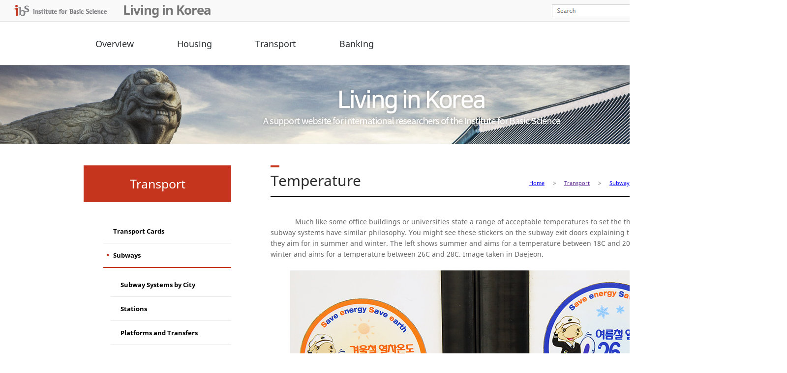

--- FILE ---
content_type: text/html; charset=UTF-8
request_url: https://centers.ibs.re.kr/html/living_en/transport/subway-temp.html
body_size: 17994
content:
<!DOCTYPE html PUBLIC "-//W3C//DTD XHTML 1.0 Transitional//EN" "http://www.w3.org/TR/xhtml1/DTD/xhtml1-transitional.dtd">
<html xmlns="http://www.w3.org/1999/xhtml" xml:lang="ko" lang="ko">
<head>
<meta http-equiv="Content-Type" content="text/html; charset=utf-8" />
<meta http-equiv="X-UA-Compatible" content="IE=edge" />
<title> Temperature &gt;  Subways  &gt; Transport &gt; ibs</title>
<meta name="author" content="IBS" />
<meta name="keyword" content="IBS, living in Korea" />
<script type="text/javascript" src="/js/jquery-1.7.2.min.js"></script>
<script type="text/javascript" src="/js/jquery.easing.1.3.js"></script>
<script type="text/javascript" src="/tmpl/living_en/js/jquery.common-scroll.js"></script>
<script type="text/javascript" src="/tmpl/living_en/js/jquery.common-popup.js"></script>
<script type="text/javascript" src="/tmpl/living_en/js/jquery.lnb.js"></script>
<script type="text/javascript" src="/tmpl/living_en/js/template-ui.js"></script>
<script type="text/javascript" src="/tmpl/living_en/js/topmenu.js"></script>
<script type="text/javascript" src="/tmpl/living_en/js/jquery.gnb.js"></script>
<script type="text/javascript" src="/js/living_en/content.js"></script>
<script type="text/javascript" src="/js/calendar.js"></script>
<script type="text/javascript" src="/js/javascript.js"></script>
<script type="text/javascript" src="/js/flash.js"></script>
<link rel="stylesheet" href="/css/living_en/layout.css?ver=1" type="text/css" />
 

<link rel="stylesheet" href="/css/living_en/sub.css" type="text/css" />










<link rel="icon" type="image/x-icon" href="/img/living_en/common/favicon.ico">
<link rel="stylesheet" href="/css/living_en/tmpl.css?ver=1" type="text/css" />

<div id="lnbwarp">
	<div id="lnb">
		<a href="https://www.ibs.re.kr/eng.do" target="_blank" title="새 창으로 이동" class="ibs"><img src="/img/living_en/common/top_logo.gif" alt="10th A Decade of New Discoveries IBS Institute for Basic Science" /></a><!--<a href="https://centers.ibs.re.kr/html/living_en/"><img src="/img/living_en/common/top_logo1.JPG" alt="Living in Korea" style="margin-left: 228px; margin-top: 7px;"></a>--><a href="https://centers.ibs.re.kr/html/living_en" class="ibs1">Living in Korea</a>
		<!-- 검색 -->
		<div id="topSearch">
			<form name="search_form" id="searchFind" method="post" action="/_prog/search/search.php?site_dvs_cd=living_en&menu_dvs_cd=1001">
				<input type="hidden" name="site_dvs_cd" value="living_en" />
				<input type="hidden" name="menu_dvs_cd" value="1001" />
				<input type="hidden" name="s_type" value="all" />
				<fieldset>
					<legend>Search</legend>
					<label for="searchword" class="skip">Search</label>
					<input id="search_val" name="searchval" type="text" title="Search input" class="findTxt" value="">
					<input type="image" src="/img/living_en/common/search_bt.gif" alt="Search" class="findButt">
				</fieldset>
			</form>
		</div>

		<script type="text/javascript">
		<!--
			$(function(){
				$("#search_val").focusin(function(){
					if($("#search_val").val() != "") return false;
					$("#search_val").addClass("ov");
				});
				$("#search_val").focusout(function(){
					if($("#search_val").val() != "") return false;
					$("#search_val").removeClass("ov");
				});
			});
		-->
		</script>
		<!-- //검색 -->
		<ul>
			<li><a href="/html/living_en/">Home</a></li>
			<li><a href="/html/living_en/guide/sitemap.html">Sitemap</a></li>
			<li><a href="/html/living_en/guide/contactus.html">Contact us</a></li>
			
			<!--
			<li class="last"><a href="/html/corels_kr/">Korean</a></li>
			-->
		</ul>
	</div>
</div>

	<!-- header -->
	<div id="header">
		<!-- logo -->
		<!--
		<h1 class="logo"><a href="/html/living_en/">Center for Cognition and Sociality<br />(Cognitive Glioscience Group)</a></h1>
		-->
		<!-- //logo -->
	
		<!-- gnb -->
		<div id="gnb">
    <h2 class="hidden">mainmenu</h2>
    <div id="animate">
        <div class="focus_bg">
<ul id="tm">
<li></li>
<li class='thm'><a href='/html/living_en/overview/welcome.html'>Overview</a><ul class='thmc' id='tm_1th_1'>
<li><a href="/html/living_en/overview/welcome.html"  class="">Welcome</a><li><a href="/html/living_en/overview/history.html"  class="">Country Information</a><li><a href="/html/living_en/overview/korean1.html"  class="">Korean Language</a><li><a href="/html/living_en/overview/ghd.html"  class="">Personalized Support</a><li><a href="/html/living_en/overview/immigration.html"  class="">Immigration</a><li><a href="/html/living_en/overview/embassies.html"  class="">Embassies</a><li><a href="/html/living_en/overview/calendar.html"  class="">Calendar Year and Seasons</a><li><a href="/html/living_en/overview/4dae-overview.html"  class="">4 Social Insurances</a><li><a href="/html/living_en/overview/tax-file-steps.html"  class="">Year-end Tax Settlement</a><li><a href="/_prog/_board/?code=living_en_gallery&amp;site_dvs_cd=living_en&amp;menu_dvs_cd=0113"  class="">Gallery</a><li><a href="/_prog/_board/?code=living_en_content&amp;site_dvs_cd=living_en&amp;menu_dvs_cd=0114"  class="">Content Updates</a></ul>
</li>
<li class='thm'><a href='/html/living_en/housing/types.html'>Housing</a><ul class='thmc' id='tm_1th_2'>
<li><a href="/html/living_en/housing/types.html"  class="">Types and Sizes</a><li><a href="/html/living_en/housing/agents.html"  class="">Real Estate Agents</a><li><a href="/html/living_en/housing/contracts1.html"  class="">Housing Contracts</a><li><a href="/html/living_en/housing/addy.html"  class="">Dual Address Systems</a><li><a href="/html/living_en/housing/moving.html"  class="">Moving Domestically</a><li><a href="/html/living_en/housing/rooms.html"  class="">Rooms</a><li><a href="/html/living_en/housing/trash.html"  class="">Garbage</a><li><a href="/html/living_en/housing/utilities.html"  class="">Rent and Utilities</a><li><a href="/html/living_en/housing/clothes.html"  class="">Washing Laundry</a><li><a href="/html/living_en/housing/utilities-phoneinternet.html"  class="">Internet, Phone, TV</a></ul>
</li>
<li class='thm'><a href='/html/living_en/transport/cards.html'>Transport</a><ul class='thmc' id='tm_1th_3'>
<li><a href="/html/living_en/transport/cards.html"  class="">Transport Cards</a><li><a href="/html/living_en/transport/subway-cities.html"  class="ov">Subways</a><li><a href="/html/living_en/transport/bus-c.html"  class="">City Buses</a><li><a href="/html/living_en/transport/bus-e.html"  class="">Intercity and Express Buses</a><li><a href="/html/living_en/transport/taxi-types.html"  class="">Taxis</a><li><a href="/html/living_en/transport/airlines.html"  class="">Air Travel</a><li><a href="/html/living_en/transport/elev.html"  class="">Elevators</a><li><a href="/html/living_en/transport/safetyschools.html"  class="">Transport Safety Schools</a><li><a href="/html/living_en/transport/research.html"  class="">Research and Links</a></ul>
</li>
<li class='thm'><a href='/html/living_en/banking/banks.html'>Banking</a><ul class='thmc' id='tm_1th_5'>
<li><a href="/html/living_en/banking/banks.html"  class="">Banks</a><li><a href="/html/living_en/banking/numbers.html"  class="">Numbers and Currency</a><li><a href="/html/living_en/banking/transfer.html"  class="">Transfers</a><li><a href="/html/living_en/banking/internet.html"  class="">Internet and Mobile Banking</a><li><a href="/html/living_en/banking/digcert.html"  class="">Digital Certificates</a><li><a href="/html/living_en/banking/cards-debit.html"  class="">Cards</a><li><a href="/html/living_en/banking/atm.html"  class="">ATMs</a><li><a href="/html/living_en/banking/fees.html"  class="">Paying Fees and Taxes</a><li><a href="/html/living_en/banking/exchange.html"  class="">Currency Exchange</a><li><a href="/html/living_en/banking/safety.html"  class="">Phishing and Hacking</a></ul>
</li>
<li class='thm'><a href=''></a><ul class='thmc' id='tm_1th_'>
</ul>
</li>
<li class='thm'><a href=''></a><ul class='thmc' id='tm_1th_'>
</ul>
</li>
</ul>
    </div>
    </div>
</div>

<script type="text/javascript">
    var param = "#gnb";
    var obj = ".thmc";
    var btn = ".thm>a";
    var wrap = "#animate";
    gnb(param,obj,btn,wrap);
</script>		<!-- //gnb -->
	</div>
	<!-- //header -->
	
 
<!-- 컨텐츠 시작 -->
<a href="https://centers.ibs.re.kr/html/living_en/"><div id="subvisual">
    
	</div></a>


<div id="subcontainer">

	<div id="leftWrap">
		<!-- 왼쪽메뉴 -->
		<div id="lt_wrap"><h2>Transport </h2></div>
		<div id="snb">
			
	
	<ul class='lm_2th'>
		<li><a href="/html/living_en/transport/cards.html" class='link_2th'>Transport Cards</a>
<div id='submenu1'>				
				<ul class='lm_3th'>
<li><a href="/html/living_en/transport/cards.html" class='link_3th'>Overview</a></li>
<li><a href="/html/living_en/transport/cards-purchase.html" class='link_3th'>Purchase and Refill</a></li>
<li><a href="/html/living_en/transport/cards-singleuse.html" class='link_3th'>Single-use Tickets</a></li>
		</ul></div></li>
		<li><a href="/html/living_en/transport/subway-cities.html" class='link_2th_ov over'>Subways</a>
<div id='submenu2'>				
				<ul class='lm_3th'>
<li><a href="/html/living_en/transport/subway-cities.html" class='link_3th'>Subway Systems by City</a></li>
<li><a href="/html/living_en/transport/subway.html" class='link_3th'>Stations</a></li>
<li><a href="/html/living_en/transport/subway-platform.html" class='link_3th'>Platforms and Transfers</a></li>
<li><a href="/html/living_en/transport/subway-doors.html" class='link_3th'>Safety Screen Doors</a></li>
<li><a href="/html/living_en/transport/subway-seat-res.html" class='link_3th'>Reserved Seating</a></li>
<li><a href="/html/living_en/transport/subway-seat-preg.html" class='link_3th'>Pregnant Seating</a></li>
<li><a href="/html/living_en/transport/subway-cell.html" class='link_3th'>Cell Phone Coverage</a></li>
<li><a href="/html/living_en/transport/subway-temp.html" class='link_3th_ov'>Temperature</a></li>
<li><a href="/html/living_en/transport/subway-lost.html" class='link_3th'>Lost and Found</a></li>
<li><a href="/html/living_en/transport/subway-safety.html" class='link_3th'>Police and Crime Prevention</a></li>
<li><a href="/html/living_en/transport/subway-emer-car.html" class='link_3th'>Emergency in Car</a></li>
<li><a href="/html/living_en/transport/subway-emer-stn.html" class='link_3th'>Emergency in Station and Supplies</a></li>
<li><a href="/html/living_en/transport/subway-emer-heart.html" class='link_3th'>Heart Attack</a></li>
		</ul></div></li>
		<li><a href="/html/living_en/transport/bus-c.html" class='link_2th'>City Buses</a>
<div id='submenu3'>				
				<ul class='lm_3th'>
<li><a href="/html/living_en/transport/bus-c.html" class='link_3th'>Bus Stops</a></li>
<li><a href="/html/living_en/transport/bus-c-boarding.html" class='link_3th'>Boarding</a></li>
<li><a href="/html/living_en/transport/bus-c-inside-gen.html" class='link_3th'>Inside a City Bus</a></li>
<li><a href="/html/living_en/transport/bus-c-res-seating.html" class='link_3th'>Reserved Seating</a></li>
<li><a href="/html/living_en/transport/bus-c-wifi.html" class='link_3th'>Wifi</a></li>
<li><a href="/html/living_en/transport/bus-c-my-stop.html" class='link_3th'>Knowing My Stop</a></li>
<li><a href="/html/living_en/transport/bus-c-emer.html" class='link_3th'>Emergency in Bus</a></li>
<li><a href="/html/living_en/transport/bus-c-exit.html" class='link_3th'>Exiting</a></li>
		</ul></div></li>
		<li><a href="/html/living_en/transport/bus-e.html" class='link_2th'>Intercity and Express Buses</a>
<div id='submenu4'>				
				<ul class='lm_3th'>
<li><a href="/html/living_en/transport/bus-e.html" class='link_3th'>Differences</a></li>
<li><a href="/html/living_en/transport/bus-e-types.html" class='link_3th'>Types of Bus Classes</a></li>
<li><a href="/html/living_en/transport/bus-e-terminals.html" class='link_3th'>Terminals</a></li>
<li><a href="/html/living_en/transport/bus-e-ticketing.html" class='link_3th'>Tickets - Apps and Websites</a></li>
<li><a href="/html/living_en/transport/bus-e-tickets.html" class='link_3th'>Tickets - Retrival of Online Purchase</a></li>
<li><a href="/html/living_en/transport/bus-e-platforms.html" class='link_3th'>Platforms</a></li>
<li><a href="/html/living_en/transport/bus-e-ticket-scan.html" class='link_3th'>Ticket Scanning</a></li>
<li><a href="/html/living_en/transport/bus-e-emer.html" class='link_3th'>Emergency in Bus</a></li>
<li><a href="/html/living_en/transport/bus-e-emer-heart.html" class='link_3th'>Heart Attack</a></li>
		</ul></div></li>
		<li><a href="/html/living_en/transport/taxi-types.html" class='link_2th'>Taxis</a>
<div id='submenu5'>				
				<ul class='lm_3th'>
<li><a href="/html/living_en/transport/taxi-types.html" class='link_3th'>Types of Taxis</a></li>
<li><a href="/html/living_en/transport/taxi-finding.html" class='link_3th'>Finding</a></li>
<li><a href="/html/living_en/transport/taxi-riding.html" class='link_3th'>Riding</a></li>
<li><a href="/html/living_en/transport/taxi-problems.html" class='link_3th'>Problems</a></li>
<li><a href="/html/living_en/transport/taxi-exiting.html" class='link_3th'>Exiting</a></li>
<li><a href="/html/living_en/transport/taxi-best.html" class='link_3th'>Best Driver Program</a></li>
<li><a href="/html/living_en/transport/taxi-history.html" class='link_3th'>History</a></li>
		</ul></div></li>
		<li><a href="/html/living_en/transport/airlines.html" class='link_2th'>Air Travel</a>
</li>		<li><a href="/html/living_en/transport/elev.html" class='link_2th'>Elevators</a>
<div id='submenu7'>				
				<ul class='lm_3th'>
<li><a href="/html/living_en/transport/elev.html" class='link_3th'>Main Information</a></li>
<li><a href="/html/living_en/transport/elev-emer.html" class='link_3th'>Emergency in Elevator</a></li>
		</ul></div></li>
		<li><a href="/html/living_en/transport/safetyschools.html" class='link_2th'>Transport Safety Schools</a>
</li>		<li><a href="/html/living_en/transport/research.html" class='link_2th'>Research and Links</a>
</li>

</ul>
<!--
<ul>
	<li class="first"><a href="#none">Director</a></li>
	<li><a href="#none" class="over">Current</a>
		<ul>
			<li><a href="#none">Current 1</a></li>
			<li><a href="#none">Current 2</a></li>
			<li><a href="#none">Current 3</a></li>
		</ul>
	</li>
	<li><a href="#none">Alummni</a></li>
	<li><a href="#none">Alummni</a></li>
	<li><a href="#none">Alummni</a></li>
</ul>
-->
<script type="text/javascript">leftmenu();</script>		</div>
		<!-- //왼쪽메뉴 -->
	</div>

	<div id="RightContents">
		<div id="print_type1">
			<h3 id="contTi"><span>Temperature</span></h3>
			
			<div id="location">
				<div class="path">
					<a href="/html/living_en/" class="home">Home</a>
					<a href="">Transport</a>  <a href="/html/living_en/transport/subway-cities.html">Subways</a>  <a href="/html/living_en/transport/subway-temp.html" class="navi_ov">Temperature</a>					<a class="print" href="/html/living_en/transport/subway-temp.html" target='_blank' title='인쇄시 새창으로 열립니다.' onclick="printContent('/html/living_en/transport/subway-temp.html');return false" >Print Page</a>
				</div>
			
			</div>
	
<!-- 탭메뉴 및 좌측메뉴 펼침기능 종료 부분 -->

<div id="txt">
    <!-- content start -->
    <p style="text-indent: 50px;">Much like some office buildings or universities state a range of acceptable temperatures to set the thermostat at, some subway systems have similar philosophy. You might see these stickers on the subway exit doors explaining the temperature range they aim for in summer and winter. The left shows summer and aims for a temperature between 18C and 20 C. The right shows winter and aims for a temperature between 26C and 28C. Image taken in Daejeon.</p><br>
    <p><center><img src="/img/living_en/transport/sub-temp-sumwin-sm.jpg"></center></p><br>   
    <p style="text-indent: 50px;">While Korea is a homogeneous society, not everyone has the same body type. Some people get cold easier than others, and other people run higher body temperatures. During the summer and winter months, this is an issue as people can have very different opinions on the appropriate temperature to set air conditioners or heaters and the range of temperatures, as shown above, sometimes just doesn't feel right for the season. After enough people complained to train conductors, some lines started to run cars at different temperatures. This is not year round, and this is not every rail system, so it may be difficult to know if the line you frequently use goes by this system. </p>
    <p style="text-indent: 50px;">To let people know that one car is 2C hotter or colder than the others, a large sticker will be placed inside the corresponding vehicles. The location is above one of the long middle benches in the main section of the car. There may or may not be English. This image was taken in the Seoul system.</p><br>
    <p><center><img src="/img/living_en/transport/subway-temp-sticker-richard-sm.jpg"></center></p><br>   

    <!-- content end -->
    </div>

		</div>
		<!-- // print -->
	</div>
	<!-- // RightContents -->
</div>
<!-- // subcontainer -->

	<!-- footer -->
	<div id="footer">
		<div id="copyright">
		<!-- 카피라이트 -->
		<div class="sub_quick" style="
    position: absolute;
    top: -54px;
    left: 1563px;
"><a href="#"><img src="https://www.ibs.re.kr/images/kor/common/renuwal/btn_top.png" alt="top"></a></div>


			<address><b>Institute for Basic Science (IBS) - Office of Communications</b> <br>
			55, Expo-ro, Yuseong-gu, Daejeon, Korea, 34126<br>Content questions or comments? <a href="https://centers.ibs.re.kr/html/living_en/guide/contactus.html">Contact us here</a></address>
			<p class="copy">Copyright(c) IBS. All Rights Reserved.</p>
		<!-- //카피라이트 -->
		</div>
	</div>
	<!-- //footer -->

</div>
<!-- // wrap -->

</body>

</html>



--- FILE ---
content_type: text/css
request_url: https://centers.ibs.re.kr/css/living_en/tmpl.css?ver=1
body_size: 135
content:
@charset "utf-8";
@import "/css/living_en/common.css";
@import "/css/living_en/component.css";
@import "/css/living_en/content.css";

--- FILE ---
content_type: text/css
request_url: https://centers.ibs.re.kr/css/living_en/common.css
body_size: 1773
content:
@charset "utf-8";





html,body,div,h1,h2,h3,h4,h5,h6,p,span,ul,ol,dl,form {margin:0;padding:0;font-weight:normal;}
input,textarea,select,button,table {font-size:inherit; font-family:inherit; line-height:inherit; border-collapse:collapse; border-spacing:0;}
img {border:0; vertical-align:middle;}


a {/* color:#7c7c7c; *//* text-decoration:none; */}
a:hover {color:#333333; text-decoration:underline;}


/* 목록 */
ol, ul {list-style:none;}


/* 텍스트 관련 요소 초기화 */
address,strong,caption,em,cite {font-weight:normal; font-style:normal;}
b {font-weight:bold;}

/* 테두리 없애기 */
fieldset,abbr,acronym,form {border:none; margin:0; padding:0;}


/* input */
input {margin:0; padding:0; font-size:12px; color:#7c7c7c;}
select {font-size:12px; border:1px solid #7f9db9; color:#7c7c7c; background:#fff;}
textarea {font-size:12px; color:#7c7c7c; background:#fff;}
legend {display:none;}


/* noscript */
noscript {position:absolute; top:0; left:0; z-index:1;}


/* 수평선*/
hr{margin:0; padding:0; display:none;}


/* 숨김(전역클래스) */
.skip {position:absolute; left:-1000em; width:0px; height:0px; overflow:hidden; visibility:hidden; font-size:0; line-height:0;}
.hidden {position:absolute; top:-10000em; visibility:hidden; overflow:hidden; height:0px; width:0px;}
.dt_none {display:none;}


.fl {float:left;margin-left: 30px;margin-top: 20px;}
.fr {float:right;}
.al {text-align:left;}
.ar {text-align:right;}
.ac {text-align:center;}
.vt {vertical-align:top;}
.vm {vertical-align:middle;}
.vb {vertical-align:bottom;}
.cb {clear:both;}


/*바디*/
body {font:13px "Trebuchet MS","Arial",Dotum,Gulim,Helvetica,sans-serif; line-height:22px; color:#666;letter-spacing:0px;}



--- FILE ---
content_type: text/css
request_url: https://centers.ibs.re.kr/css/living_en/component.css
body_size: 8586
content:
@charset "utf-8";


/************ title style **********/
h4  {font-size:18px;color:#2a2a2a;margin-bottom:10px;}
h5  {font-size:16px;color:#1b77b8;margin-bottom:10px;font-weight:bold;}


/************ list style **********/
.basic_list li {margin:0;padding:0 0 0 8px;color:#5e5e5e;background:url(/img/aging_en/common/list_bul01.gif) no-repeat left 9px;line-height:21px;}
.basic_list li ul {margin-top:3px;}
.basic_list li ul li{margin:0;padding:0 0 0 8px;color:#777;background:url(/img/aging_en/common/list_bul02.gif) no-repeat left 7px;font-size:12px;line-height:18px;}
.h4_ul 			{margin:0 0 6px 3px;padding:0;}
.h4_ul li 		{margin-bottom:3px;padding-left:18px;background:url(/images/kr/common/h4.gif) no-repeat left top;color:#5d5d5d;}
.h4_ul li strong{color:#000;}
.h5_ul 			{margin:0 0 7px 21px;padding:0;}
.h5_ul li 		{margin-bottom:0px;padding-left:19px;background:url(/images/kr/common/h5.gif) no-repeat left 2px;color:#5d5d5d;}
.h5_ul li strong{color:#2d63a1;}
.h6_ul 			{margin:0 0 10px 33px;padding:0;}
.h6_ul li 		{margin-bottom:0px;padding-left:13px;background:url(/images/kr/common/h6.gif) no-repeat left 3px;color:#5d5d5d;}
.h6_ul li strong{color:#5f748d;}
.h7_ul 			{margin:0 0 10px 54px;padding:0;}
.h7_ul li		{margin-bottom:0px;padding-left:8px;background:url(/images/kr/common/h7.gif) no-repeat left 6px;color:#5d5d5d;}
.h7_ul li strong{font-weight:normal;color:#5d5d5d;}
.h8_ul 			{margin:0 0 5px 65px;padding:0;}
.h8_ul li 		{margin-bottom:3px;padding-left:0;background:none;}
.h8_ul li strong{font-weight:normal;}

.h4_ul .h5_ul 	{margin-left:0;margin-bottom:3px;}
.h5_ul .h6_ul 	{margin-left:0;margin-bottom:0px;}
.h6_ul .h7_ul	{margin-left:0;margin-bottom:3px;}

/************ list_p style **********/
.h4_p{margin-left:0;}
.h5_p{margin-left:0;}
.h6_p{margin-left:0;}
.h7_p{margin-left:0;}
.h8_p{margin-left:0;}

.h4_tb{width:95%;margin-left:0;}
.h5_tb{width:90%;margin-left:0;}
.h6_tb{width:85%;margin-left:0;}
.h7_tb{width:80%;margin-left:0;}
.h8_tb{width:75%;margin-left:0;}

/************ table style **********/
.table1 			{margin-bottom:10px;border-top:2px solid #3a74af;border-bottom:2px solid #bbbbbb;text-align:center;}
.table1 th 			{padding:5px;border-right:1px solid #adadad;border-bottom:1px solid #adadad;text-align:center;}
.table1 td			{padding:4px;border-right:1px solid #adadad;border-bottom:1px solid #adadad;text-align:center;}
.table1 .t_head 	{color:#224a7c;font-weight:bold;background:#e9eef3;}
.table1 .t_left 	{border-right:2px solid #b3bbc4;color:#224a7c;font-weight:bold;background:#e9eef3;}
.table1 .t_body		{color:#567394;font-weight:normal;background:none;}
.table1 .t_end 		{border-right:none;}
.table1 .noline 	{border:none;}
.table1 tfoot 		{background:none;}
.table1 ul 			{text-align:justify;}

/*********** select box*************/
.select_chul {overflow:auto;height:100px;margin:0;padding:0;border:1px solid #cdcdcd;font-size:11px;background:#ffffff;}
.select_chul li {margin:0 5px;padding:2px 0;border-bottom:1px solid #cdcdcd;text-indent:5px;}
.select_chul li.end_line {border-bottom:none;}
.select_chul li a:link,
.select_chul li a:visited {font-size:11px !important;}
.select_chul li a:hover {display:block;color:#574c6c;font-size:11px;background:#eeeeee !important;}

/* margin */
.mt5 {margin-top:5px;}
.mt10 {margin-top:10px;}
.mt15 {margin-top:15px;}
.mt20 {margin-top:20px;}
.mt30 {margin-top:30px;}
.mt40 {margin-top:40px;}

.mb10 {margin-bottom:10px;}
.mb15 {margin-bottom:15px;}
.mb20 {margin-bottom:20px;}
.mb30 {margin-bottom:30px;}
.mb40 {margin-bottom:40px;}

.ml20 {margin-left:20px;}
.mr20 {margin-right:20px;}


/* font style */
.point01 {color:#689b4b;}
.point02 {color:#2a2b2f;}
.size14 {font-size:14px;}
.bold {font-weight:bold;}
.underline {text-decoration:underline;}
.stxt {font-size: 12px;letter-spacing:-1px;}
.ltxt {letter-spacing:-1px;}


/* 사이트맵 */
#sitemap {margin:0 auto; padding:0;}
#sitemap .amThum {float:left; overflow:hidden; margin:0 10px 0 10px; _margin:0 8px 0 8px;  margin-bottom:30px; vertical-align:top;}
#sitemap .amThum h4 {width:218px; height:33px; padding-top:15px; margin:0 0 5px 0; background:#f9f9f9; border:1px solid #e8e8e8; text-align:center;}
#sitemap .amThum ul {width:220px; overflow:hidden;}
#sitemap .amThum ul li {width:218px; padding:0; margin:0 0 5px 0;}
#sitemap .amThum ul li.site_t_02 {padding:5px 0 0 0; border:1px dotted #d1d1d1;}
#sitemap .site_t_02 {width:210px; margin:3px 0 0px 12px; line-height:18px; border-bottom:1px solid #d7d7d7; background:#ffffff;}
#sitemap .site_t_02 a {display:block; padding-left:7px; padding-bottom:5px; color:#2a2b2f;}
#sitemap .site_t_02 a:hover {color:#2a2b2f;}
#sitemap .amThum ul li ul {width:218px; background:#f9f9f9; margin-top:5px; border-top:1px dotted #d1d1d1; overflow:hidden; padding:3px 0 3px 0;}
#sitemap .amThum ul li ul li {margin:0; padding:5px 5px 0 6px; background:url(/img/cinap_en/common/list_bul01.gif) no-repeat 8px 12px;}
#sitemap .site_t_03 {width:151px; margin:0 0 0 10px; font-weight:normal; line-height:16px; font-size:11px;}
#sitemap .site_t_03 a {display:block; padding-left:9px; color:#777777;}
#sitemap .site_t_03 a:hover {color:#2a2b2f;}

.clear {clear:both;}

/* 탭박스 */
#tabBox {width:624px;margin:20px auto;padding-bottom:5px;background:url(/images/kr/common/tab_bg.gif) no-repeat left bottom;}
#tabBox strong.tabTi {display:block;width:624px;height:12px;text-indent:-9999px;background:url(/images/kr/common/tab_top.gif) no-repeat;}
#tabCont {margin:-3px 0 0 0;padding:0px 15px; background:url(/images/kr/common/tab_dot.gif) repeat-y left top;}
#tabCont a {display:inline-block;width:105px;line-height:20px; }
#tabCont a:link,
#tabCont a:visited {padding:0 15px 0 19px;color:#797979;font-weight:bold;letter-spacing:-1px;background:url(/images/kr/common/tab_bul.gif) no-repeat left 4px;}
#tabCont a:hover,
#tabCont .tab_ov:link,
#tabCont .tab_ov:visited,
#tabCont .tab_ov:hover {padding:0 15px 0 19px;font-weight:bold;letter-spacing:-1px;color:#2c63a1;background:url(/images/kr/common/tab_bul_ov.gif) no-repeat left 4px;}

/* 만족도조사 */
#survey {width:646px;height:138px;margin:30px 0 0 20px;background:url(/_prog/point/img/sat_score_bg.gif) no-repeat;line-height:19px;}
#survey strong.title {display:block;margin:0;padding:3px 0 0 40px;color:#000000;letter-spacing:-1px;}
#survey p {margin:8px 19px 4px 20px;padding:0;}
#survey * {margin:0;padding:0;vertical-align:middle;}
#survey .star {margin:0 12px 4px 20px;padding:0;}
#survey .star img {margin:-2px 15px 0 4px;.margin:0 15px 0 4px;padding:0;}
#survey input.est_enter {width:500px;*width:510px;height:18px;*height:16px;margin:0 3px 0 20px;padding:0;*padding:2px 0 0 0;vertical-align:middle;border:1px solid #cccccc;vertical-align:top;font-size:12px;color:#454545;}
#survey input.est_btn{width:59px;height:20px;}
#survey dl.point {width:632px;height:28px;margin:0 19px 0 0;padding:0;background:url(/_prog/point/img/sat_score_admin.gif) no-repeat 20px 6px;}
#survey dl.point:after {content:" ";display:block;visibility:hidden;clear:both;}
#survey dl.point dl {margin:0;padding:0;}
#survey dl.point dt {float:left;margin:0 19px 0 0;padding:7px 0 7px 44px;font-size:11px;font-weight:bold;color:#000000;}
#survey dl.point dd {float:left;margin:0;padding:7px 30px 0 0;font-size:11px;}
#survey dl.point dd span {color:#666666;letter-spacing:-1px;}	

/* topBox */	
#topBox {width:624px;margin:0 0 20px 0;padding:0;background:url(/images/kr/common/bg_recruit.gif) no-repeat left top;}
#topBox .content {min-height:40px;_height:40px;margin:0;padding:15px 10px 15px 120px;text-align:justify;background:url(/images/kr/common/bg_recruit_top.gif) no-repeat left bottom;}
#topBox .content li {margin:0;padding:1px 0 1px 10px;color:#424242;font-size:11px;letter-spacing:-1px;background:url(/images/kr/common/h6_bul.gif) no-repeat left 8px;}
#topBox .content p {margin:0;}
#topBox .content .box{padding:2px;color:#ffffff;background:#5788bf;}

/* 텍스트버튼 */
.Button01{display:inline-block;height:28px;background:url(/images/kr/common/button01_l.gif) no-repeat left top;}
.Button01 span {display:inline-block;padding:4px 15px 5px 30px;font-size:11px;background:url(/images/kr/common/button01_r.gif) no-repeat  top;}
.Button02{display:inline-block;height:28px;background:url(/images/kr/common/button02_l.gif) no-repeat left top;}
.Button02 span {display:inline-block;padding:4px 15px 5px 30px;font-size:11px;background:url(/images/kr/common/button01_r.gif) no-repeat  top;}



--- FILE ---
content_type: text/css
request_url: https://centers.ibs.re.kr/css/living_en/content.css
body_size: 5430
content:
@charset "utf-8";
@import "common.css";
@import "component.css";

/** 지하실험 연구단 **/

	/* font style */
	.point01 {font-size:25px; color:#1b77b8; line-height:30px; }
	.point02 {font-size:20px; color:#1b77b8; line-height:25px; }

	.line_b { border-bottom:1px solid #dddddd; }
	ol li { margin-top:15px; }

	/* About Center > Introduction */
	.foreword .text {float:right;width:300px; margin-bottom:20px; }
	.foreword .text2 {float:right;width: 725px;}
	.foreword .text3 {float:right;width:500px; }
	.li_b li b { width:180px; float:left; }
	.li_b li p { width:525px; display:inline-block; }

	.map{margin-top:15px;padding:20px;/* width: 840px; */height: 490px;border:2px solid #dcdcdc;}


	/* About Center > For Visitors */
	.href_color { color:#1B77B8; }
	.people_list .table { width:100%; background:#ffffff; color:#5e5e5e; border-top:1px solid #eaeaea; border-left:1px solid #eaeaea; }
	.people_list .table th { color:#ffffff; background:url(/img/cup_en/contents/table_bg.gif) repeat-x left top; height:40px; padding:5px; font-size:13px; line-height:16px; border-right:1px solid #eaeaea; border-bottom:1px solid #eaeaea; }
	.people_list .table .bg_no { background:none; color:#5e5e5e; }
	.people_list .table td { padding:0 20px; border-right:1px solid #eaeaea; border-bottom:1px solid #eaeaea; height:80px; }
	.people_list .table ol li { margin:20px 0; font-size:13px; color:#5e5e5e; font-weight:bold; line-height:18px;}
	.people_list .table ul li { margin:5px; font-size:13px; font-weight:normal; background:url(/img/cup_en/contents/bul_more.gif) no-repeat 4px 5px; padding-left:14px; color:#808080; line-height:18px; }
	.people_list .table .td_center { text-align:center; }
	.people_list .table caption { position:absolute; visibility:hidden; width:0; height:0; overflow:hidden; font:0; }

	.people_list2 .table {width:100%;background:#ffffff;color:#5e5e5e;/* border-top:1px solid #eaeaea; */border-left:1px solid #eaeaea;}
	.people_list2 .table th {/* color:#ffffff; *//* background:url(/img/cup_en/contents/table_bg.gif) repeat-x left top; *//* height:40px; */padding:5px;font-size:13px;line-height:16px;border-right:1px solid #eaeaea;border-bottom:1px solid #eaeaea;border-top: 1px solid #eaeaea; }
	.people_list2 .table .bg_no { background:none; color:#5e5e5e; }
	.people_list2 .table td {padding:0 20px;border-right:1px solid #eaeaea;border-bottom:1px solid #eaeaea;height:80px;border-top: 1px solid #eaeaea; }
	.people_list2 .table ol li { margin:20px 0; font-size:13px; color:#5e5e5e; font-weight:bold; line-height:18px;}
	.people_list2 .table ul li {margin:5px;font-size:13px;font-weight:normal;/* background:url(/img/cup_en/contents/bul_more.gif) no-repeat 4px 5px; */padding-left:14px;color:#808080;line-height:18px;}
	.people_list2 .table .td_center { text-align:center; }
	.people_list2 .table caption { position:absolute; visibility:hidden; width:0; height:0; overflow:hidden; font:0; }

	.driver { width:600px; }
	.driver h4 { color:#1b77b8; font-size:24px; text-align:center; margin:60px 0 5px 0; }
	.driver h5 { color:#8e8e8e; font-size:16px; text-align:center; font-weight:100; }
	.driver .border_line { border-bottom:1px solid #dddddd; padding:0 50px; margin:30px 40px; }
	.driver p { font-size:14px; text-align:center; font-weight:bold; }
	.driver li { font-size:17px;  margin:0 0 10px 55px; }


	/* Research > Group1 */
	.ol_color {color:#1b77b8;}
	.center {font-size: 29px;line-height:30px;margin-bottom: 30px;font-family: -webkit-pictograph;}
	.center .span { font-size:16px; font-weight:normal; color:#777;}
	.center span { font-weight:bold; color:#1b77b8; }
	.back { background:url(/img/cup_en/contents/bul_more.gif) no-repeat left top; display:inline-block; width:10px; height:9px; }


	#tap{ background:url(/img/cncr_en/contents/tab_menu.gif) repeat-x 0 29px; padding:1px 0 0 0; }
	#tap .h3,#tap .h3 li{margin:0;padding:0; }
	#tap .h3 li{list-style:none; }
	#tap .h3 li,#tap .h3 li a{background:url(/img/cncr_en/contents/bg_tab2_off.gif) no-repeat; }
	#tap .h3 li{float:left;margin-right:-1px;line-height:26px; }
	#tap .h3 li a{display:inline-block;padding:2px 14px;background-position: 100% 0;font-weight:bold;color:#666;cursor:pointer;text-decoration:none; }
	#tap .h3 li a:hover{color:#000; }
	#tap .h3 li.on,#tap .h3 li.on a{background-image:url(/img/cncr_en/contents/bg_tab2_on.gif); }
	#tap .h3 li.on a{color:#3376b8; }

	/* Equipment > Equipment */
	.tree { border:1px solid #ededed; padding:28px 20px 0 0; }
	.tree .tree_img01 { margin:0 30px; border:1px solid #ededed; }
	.tree h4 { font-size:20px; margin-right:10px; float:left; }
	.tree .red { color:#c90b03; }
	.tree .bl1 { color:#333333; }
	.tree .bl2 { color:#333333; }
	.tree .bl3 { color:#989898; }
	.tree .tree_img02 { margin:45px 0 45px 20px; padding-top:45px; border-top:1px solid #ededed; }
	.tree .link { margin-top:-6px; display:inline-block;}
	.tree .tree_img02_01 { margin:20px 0 10px 65px; }

	/* download button */
	.btn_down{display:inline-block; height:34px;margin: 0 3px;border:1px solid #bcbcbc;background:#e4e4e4;}
.btn_down,
.btn_down img,
.btn_down span{display:inline-block; vertical-align:middle; max-width:none;}
.btn_down img{padding-left:11px;}
.btn_down span{padding:0 15px 0 8px;color:#4c4c4c;line-height:34px;}
.btn_down:hover,
.btn_down:focus{background:#dcdcdc;border:1px solid #bcbcbc;text-decoration:none;}

--- FILE ---
content_type: text/css
request_url: https://centers.ibs.re.kr/css/living_en/common.css
body_size: 1773
content:
@charset "utf-8";





html,body,div,h1,h2,h3,h4,h5,h6,p,span,ul,ol,dl,form {margin:0;padding:0;font-weight:normal;}
input,textarea,select,button,table {font-size:inherit; font-family:inherit; line-height:inherit; border-collapse:collapse; border-spacing:0;}
img {border:0; vertical-align:middle;}


a {/* color:#7c7c7c; *//* text-decoration:none; */}
a:hover {color:#333333; text-decoration:underline;}


/* 목록 */
ol, ul {list-style:none;}


/* 텍스트 관련 요소 초기화 */
address,strong,caption,em,cite {font-weight:normal; font-style:normal;}
b {font-weight:bold;}

/* 테두리 없애기 */
fieldset,abbr,acronym,form {border:none; margin:0; padding:0;}


/* input */
input {margin:0; padding:0; font-size:12px; color:#7c7c7c;}
select {font-size:12px; border:1px solid #7f9db9; color:#7c7c7c; background:#fff;}
textarea {font-size:12px; color:#7c7c7c; background:#fff;}
legend {display:none;}


/* noscript */
noscript {position:absolute; top:0; left:0; z-index:1;}


/* 수평선*/
hr{margin:0; padding:0; display:none;}


/* 숨김(전역클래스) */
.skip {position:absolute; left:-1000em; width:0px; height:0px; overflow:hidden; visibility:hidden; font-size:0; line-height:0;}
.hidden {position:absolute; top:-10000em; visibility:hidden; overflow:hidden; height:0px; width:0px;}
.dt_none {display:none;}


.fl {float:left;margin-left: 30px;margin-top: 20px;}
.fr {float:right;}
.al {text-align:left;}
.ar {text-align:right;}
.ac {text-align:center;}
.vt {vertical-align:top;}
.vm {vertical-align:middle;}
.vb {vertical-align:bottom;}
.cb {clear:both;}


/*바디*/
body {font:13px "Trebuchet MS","Arial",Dotum,Gulim,Helvetica,sans-serif; line-height:22px; color:#666;letter-spacing:0px;}



--- FILE ---
content_type: application/javascript
request_url: https://centers.ibs.re.kr/tmpl/living_en/js/template-ui.js
body_size: 8056
content:
//링크서비스 팝업 연계
function popupLinkDD(param,openLayer,closeLayer,obj,elem,opt1,opt2){
	var param = $(param);
	var openLayer = param.find(openLayer);
	var closeLayer = param.find(closeLayer);
	var obj = param.find(obj);
	var hiding;
	
	if(opt1 != false){
		obj.hide();
	}else{
		hiding = setTimeout(function(){
			obj.fadeOut(300);
		},5000);
	}	
	
	closeLayer.click(function(){
		if(opt1 == false){
			clearTimeout(hiding);
		}
		obj.fadeOut(300);
	});
	
	openLayer.click(function(){
		var t = $(this);
		if(opt2 != false){
			elem = t.parent().index();
			obj.fadeIn(300);
			popupLink("#linkDetail",".linkItem>a","ul ul",elem);
		}else{
			obj.fadeIn(300);
		}
	});
}
//링크서비스
function popupLink(param,btn,obj,elem){
	var param = $(param);
	var btn = param.find(btn);
	var obj = param.find(obj);
	var img = btn.parent().eq(elem).find(">a>img");
	
	for(var k=0; k<obj.size(); k++){
		var fimg = btn.eq(k).find("img");
		fimg.attr("src",fimg.attr("src").replace("_ov.gif",".gif"));
	}
	img.attr("src",img.attr("src").replace(".gif","_ov.gif"));

	obj.hide().eq(elem).show();
	
	btn.bind("mouseover focus",function(){
		var t = $(this);
		var timg = t.find("img");
		var tsrc = timg.attr("src");
			tsrc = tsrc.substr(tsrc.lastIndexOf("_"));
			
		if(tsrc != "_ov.gif"){
			obj.hide();
			t.parent().find(">ul").show();
			
			for(var i=0; i<obj.size(); i++){
				var fimg = btn.eq(i).find("img");
				fimg.attr("src",fimg.attr("src").replace("_ov.gif",".gif"));
			}
			
			timg.attr("src",timg.attr("src").replace(".gif","_ov.gif"));
		}
	});
}

// 최근게시물 2012
function latest(param,btn,obj){
	var param = $(param);
	var btn = param.find(btn);
	var obj = param.find(obj);
	var currBtn = btn.eq(0).find("img");
	
	obj.hide().eq(0).show();
	currBtn.attr("src",currBtn.attr("src").replace(".gif","_ov.gif"));
	
	btn.click(function(){
		var t = $(this);
		var img = t.find("img");
		var imgSrc = img.attr("src");
		imgSrc = imgSrc.substr(imgSrc.lastIndexOf("_"));
		
		if(imgSrc != "_ov.gif"){
			for(var i=0;i<obj.size();i++){
				var res = btn.eq(i).find("img");
				res.attr("src",res.attr("src").replace("_ov.gif",".gif"));
			};
			
			obj.hide();
			img.attr("src",img.attr("src").replace(".gif","_ov.gif"));
			t.parent().next().show();
		}
		return false;
	});
}

// 팝업존 2012
function popzone(param){
	var param = $(param);
	var btn = param.find(".control");
	var obj = param.find(".obj .item");
	var returnNodes; // 버튼 이벤트를 위해 반복 명령 받아두기
	var elem = 0;
	var fade = 300;
	var speed = 5000;
	
	// setup
	obj.hide().eq(0).show();
	
	
	$('.glia #mVisualRight .paginate a').click(function(){
		obj.eq(elem).fadeOut(fade);
		elem = $(this).index();
		obj.eq(elem).fadeIn(fade);
		$(this).addClass('ov').siblings().removeClass('ov');
	})
	
	
	
	// 초단위 반복
	function rotate(){
		returnNodes = setInterval(function(){
			obj.eq(elem).fadeOut(fade);			
			
			if(elem<obj.length-1){
				elem++;
			}else{
				elem = 0;
			}
			obj.eq(elem).fadeIn(fade);
		},speed);
	}
	
	// href false
	btn.click(function(){return false;});

	// 팝업 갯수가 하나면 실행하지않습니다.
	if(obj.size() <= 1 ) return false;
	
	// 멈춤
	btn.find("a[rel=stop]").click(function(){
		clearInterval(returnNodes);
	});
	
	// 시작
	btn.find("a[rel=play]").click(function(){
		clearInterval(returnNodes);
		rotate();
	});
	
	// 이전
	btn.find("a[rel=prev]").click(function(){
		clearInterval(returnNodes);
		obj.eq(elem).fadeOut(fade);
		
		if(elem != 0){
			elem--;
		}else{
			elem = obj.length-1;	
		}
		obj.eq(elem).fadeIn(fade);
	});
	
	// 다음
	btn.find("a[rel=next]").click(function(){
		clearInterval(returnNodes);
		obj.eq(elem).fadeOut(fade);
		
		if(elem<obj.length-1){
			elem++;
		}else{
			elem = 0;	
		}
		obj.eq(elem).fadeIn(fade);
	});
	
	rotate();
}

// 배너 토탈, 총계
function total(param,obj,btn,use){
	if(use != false){
		var param = $(param);
		var obj = param.find(obj);
		var btn = param.find(btn);
		var objChild = obj.find("li").size()/3;

		var	size = Math.ceil(objChild);
		//alert(inc);
		btn.find(".pend").prepend("<em>1</em> / "+size);
	}
}

// 스크롤 배너 2012
function stateScrollObj(param,obj,btn,interval,speed,viewSize,moreSize,dir,data,auto,count,hover){
	var param = $(param);
	var btn = param.find(btn);
	var obj = param.find(obj);
	
	var elem = 0;
	var objYScale = obj.eq(elem).height()+moreSize;
	var objXScale = obj.eq(elem).width()+moreSize;
	var str;
	var method = "easeOutSine"; // easing
	var returnNodes;
	var data = data; // 0:default, 1:prev
	
	if(dir == "y"){
		obj.parent().parent().height(objYScale*viewSize);
	}
	
	
	function movement(){
		if(param.find(":animated").size()) return false;
		switch(data){
			case 0:
				if(dir != "y"){
					obj.parent().stop(true,false).animate({left:-objXScale},{duration:speed,easing:method,complete:
						function(){
							obj.parent().css("left",0);
							str = obj.eq(elem).detach();
							obj.parent().append(str);
							if(elem == obj.size()-1){
								elem = 0;
							}else{
								elem++;
							}
							objXScale = obj.eq(elem).width()+moreSize;
						}
					});
				}else{
					obj.parent().stop(true,false).animate({top:-objYScale},{duration:speed,easing:method,complete:
						function(){
							obj.parent().css("top",0);
							str = obj.eq(elem).detach();
							obj.parent().append(str);
							if(elem == obj.size()-1){
								elem = 0;
							}else{
								elem++;
							}
						}
					});
				}
			break;
			
			case 1:
				if(dir != "y"){
					if(elem == 0){
						elem = obj.size()-1;
					}else{
						elem--;
					}
					obj.parent().css("left",-objXScale);
					str = obj.eq(elem).detach();
					obj.parent().prepend(str);
					obj.parent().stop(true,true).animate({left:0},{duration:speed,easing:method});
				}else{
					if(elem == 0){
						elem = obj.size()-1;
					}else{
						elem--;
					}
					obj.parent().css("top",-objYScale);
					str = obj.eq(elem).detach();
					obj.parent().prepend(str);
					obj.parent().stop(true,true).animate({top:0},{duration:speed,easing:method});
				}
			break;
			
			default: alert("warning, 0:default, 1:prev, data:"+data);
		}
	}
	
	function getCounter(elem){
		var p = viewSize;
		var cnt = elem+1;
			cnt = Math.ceil(cnt/p);

		param.find(".total em").text(cnt);
	}
	
	function rotate(){
		if(auto == true){
			clearInterval(returnNodes);
			returnNodes = setInterval(function(){
				movement();
				if(count != false) getCounter(elem);
			},interval);
		}
	}
	btn.find("a").click(function(){return false;});
	
	if(obj.size() <= viewSize) return false;
	
	btn.find("a[rel=play]").click(function(){
		rotate();
	});
	
	btn.find("a[rel=stop]").click(function(){
		clearInterval(returnNodes);
		param.find(":animated").stop();
	});
	
	btn.find("a[rel=prev]").click(function(){
		clearInterval(returnNodes);
		data = 1;
		movement();
		if(count != false) getCounter(elem);
	});
	
	btn.find("a[rel=next]").click(function(){
		clearInterval(returnNodes);
		data = 0;
		movement();
		if(count != false) getCounter(elem);
	});
	
	if(hover == true){
		obj.hover(function(){
			clearInterval(returnNodes);
		},function(){
			rotate();
		});
	}
	
	rotate();
}

// 롤오버 rel="ov" 로 사용
$(function(){
	var obj = $("a[rel=ov]");

	obj.bind("mouseover focus mouseout blur",function(){
		var t = $(this);
		var img = t.find(">img");
		var src = img.attr("src");
		var format = src.substr(src.lastIndexOf("."));

		src = src.substr(src.lastIndexOf("_"));

		//alert(format);	
		
		if(src != "_ov"+format){
			img.attr("src",img.attr("src").replace(format,"_ov"+format));
		}else{
			img.attr("src",img.attr("src").replace("_ov"+format,format));
		}
	});
});